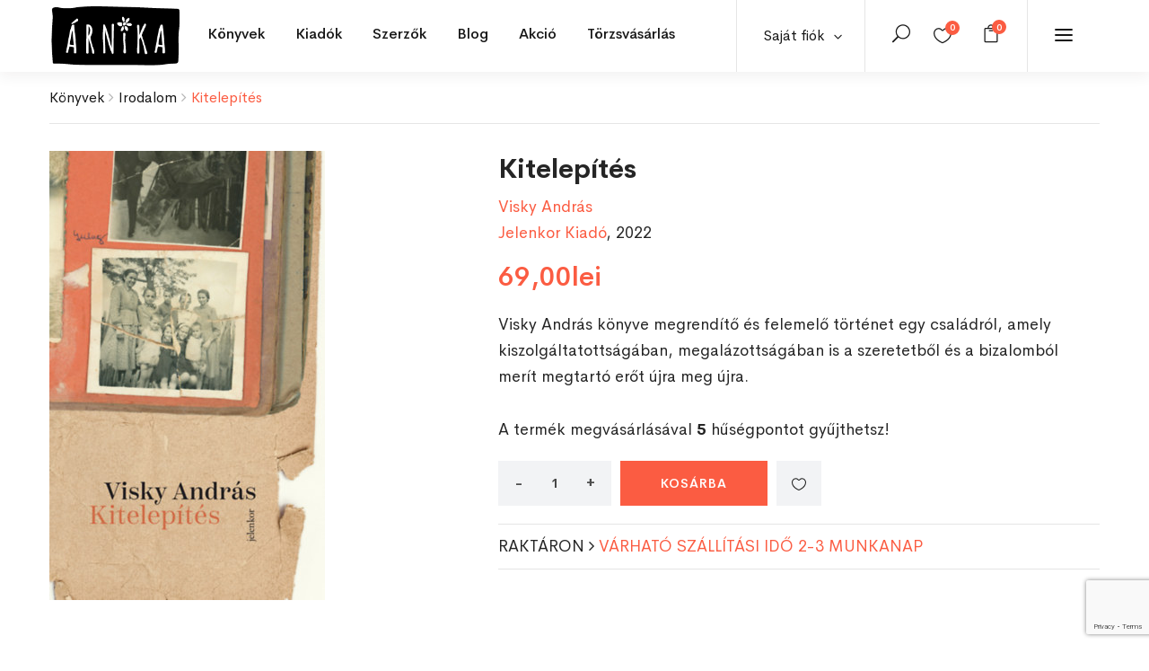

--- FILE ---
content_type: text/html; charset=utf-8
request_url: https://www.google.com/recaptcha/api2/anchor?ar=1&k=6LdFe_EcAAAAAEnQY6umZfA_MUwWH7-xocDCa4lm&co=aHR0cHM6Ly9hcm5pa2Fib2x0LnJvOjQ0Mw..&hl=en&v=PoyoqOPhxBO7pBk68S4YbpHZ&size=invisible&anchor-ms=20000&execute-ms=30000&cb=qiddlkpsf7p1
body_size: 48565
content:
<!DOCTYPE HTML><html dir="ltr" lang="en"><head><meta http-equiv="Content-Type" content="text/html; charset=UTF-8">
<meta http-equiv="X-UA-Compatible" content="IE=edge">
<title>reCAPTCHA</title>
<style type="text/css">
/* cyrillic-ext */
@font-face {
  font-family: 'Roboto';
  font-style: normal;
  font-weight: 400;
  font-stretch: 100%;
  src: url(//fonts.gstatic.com/s/roboto/v48/KFO7CnqEu92Fr1ME7kSn66aGLdTylUAMa3GUBHMdazTgWw.woff2) format('woff2');
  unicode-range: U+0460-052F, U+1C80-1C8A, U+20B4, U+2DE0-2DFF, U+A640-A69F, U+FE2E-FE2F;
}
/* cyrillic */
@font-face {
  font-family: 'Roboto';
  font-style: normal;
  font-weight: 400;
  font-stretch: 100%;
  src: url(//fonts.gstatic.com/s/roboto/v48/KFO7CnqEu92Fr1ME7kSn66aGLdTylUAMa3iUBHMdazTgWw.woff2) format('woff2');
  unicode-range: U+0301, U+0400-045F, U+0490-0491, U+04B0-04B1, U+2116;
}
/* greek-ext */
@font-face {
  font-family: 'Roboto';
  font-style: normal;
  font-weight: 400;
  font-stretch: 100%;
  src: url(//fonts.gstatic.com/s/roboto/v48/KFO7CnqEu92Fr1ME7kSn66aGLdTylUAMa3CUBHMdazTgWw.woff2) format('woff2');
  unicode-range: U+1F00-1FFF;
}
/* greek */
@font-face {
  font-family: 'Roboto';
  font-style: normal;
  font-weight: 400;
  font-stretch: 100%;
  src: url(//fonts.gstatic.com/s/roboto/v48/KFO7CnqEu92Fr1ME7kSn66aGLdTylUAMa3-UBHMdazTgWw.woff2) format('woff2');
  unicode-range: U+0370-0377, U+037A-037F, U+0384-038A, U+038C, U+038E-03A1, U+03A3-03FF;
}
/* math */
@font-face {
  font-family: 'Roboto';
  font-style: normal;
  font-weight: 400;
  font-stretch: 100%;
  src: url(//fonts.gstatic.com/s/roboto/v48/KFO7CnqEu92Fr1ME7kSn66aGLdTylUAMawCUBHMdazTgWw.woff2) format('woff2');
  unicode-range: U+0302-0303, U+0305, U+0307-0308, U+0310, U+0312, U+0315, U+031A, U+0326-0327, U+032C, U+032F-0330, U+0332-0333, U+0338, U+033A, U+0346, U+034D, U+0391-03A1, U+03A3-03A9, U+03B1-03C9, U+03D1, U+03D5-03D6, U+03F0-03F1, U+03F4-03F5, U+2016-2017, U+2034-2038, U+203C, U+2040, U+2043, U+2047, U+2050, U+2057, U+205F, U+2070-2071, U+2074-208E, U+2090-209C, U+20D0-20DC, U+20E1, U+20E5-20EF, U+2100-2112, U+2114-2115, U+2117-2121, U+2123-214F, U+2190, U+2192, U+2194-21AE, U+21B0-21E5, U+21F1-21F2, U+21F4-2211, U+2213-2214, U+2216-22FF, U+2308-230B, U+2310, U+2319, U+231C-2321, U+2336-237A, U+237C, U+2395, U+239B-23B7, U+23D0, U+23DC-23E1, U+2474-2475, U+25AF, U+25B3, U+25B7, U+25BD, U+25C1, U+25CA, U+25CC, U+25FB, U+266D-266F, U+27C0-27FF, U+2900-2AFF, U+2B0E-2B11, U+2B30-2B4C, U+2BFE, U+3030, U+FF5B, U+FF5D, U+1D400-1D7FF, U+1EE00-1EEFF;
}
/* symbols */
@font-face {
  font-family: 'Roboto';
  font-style: normal;
  font-weight: 400;
  font-stretch: 100%;
  src: url(//fonts.gstatic.com/s/roboto/v48/KFO7CnqEu92Fr1ME7kSn66aGLdTylUAMaxKUBHMdazTgWw.woff2) format('woff2');
  unicode-range: U+0001-000C, U+000E-001F, U+007F-009F, U+20DD-20E0, U+20E2-20E4, U+2150-218F, U+2190, U+2192, U+2194-2199, U+21AF, U+21E6-21F0, U+21F3, U+2218-2219, U+2299, U+22C4-22C6, U+2300-243F, U+2440-244A, U+2460-24FF, U+25A0-27BF, U+2800-28FF, U+2921-2922, U+2981, U+29BF, U+29EB, U+2B00-2BFF, U+4DC0-4DFF, U+FFF9-FFFB, U+10140-1018E, U+10190-1019C, U+101A0, U+101D0-101FD, U+102E0-102FB, U+10E60-10E7E, U+1D2C0-1D2D3, U+1D2E0-1D37F, U+1F000-1F0FF, U+1F100-1F1AD, U+1F1E6-1F1FF, U+1F30D-1F30F, U+1F315, U+1F31C, U+1F31E, U+1F320-1F32C, U+1F336, U+1F378, U+1F37D, U+1F382, U+1F393-1F39F, U+1F3A7-1F3A8, U+1F3AC-1F3AF, U+1F3C2, U+1F3C4-1F3C6, U+1F3CA-1F3CE, U+1F3D4-1F3E0, U+1F3ED, U+1F3F1-1F3F3, U+1F3F5-1F3F7, U+1F408, U+1F415, U+1F41F, U+1F426, U+1F43F, U+1F441-1F442, U+1F444, U+1F446-1F449, U+1F44C-1F44E, U+1F453, U+1F46A, U+1F47D, U+1F4A3, U+1F4B0, U+1F4B3, U+1F4B9, U+1F4BB, U+1F4BF, U+1F4C8-1F4CB, U+1F4D6, U+1F4DA, U+1F4DF, U+1F4E3-1F4E6, U+1F4EA-1F4ED, U+1F4F7, U+1F4F9-1F4FB, U+1F4FD-1F4FE, U+1F503, U+1F507-1F50B, U+1F50D, U+1F512-1F513, U+1F53E-1F54A, U+1F54F-1F5FA, U+1F610, U+1F650-1F67F, U+1F687, U+1F68D, U+1F691, U+1F694, U+1F698, U+1F6AD, U+1F6B2, U+1F6B9-1F6BA, U+1F6BC, U+1F6C6-1F6CF, U+1F6D3-1F6D7, U+1F6E0-1F6EA, U+1F6F0-1F6F3, U+1F6F7-1F6FC, U+1F700-1F7FF, U+1F800-1F80B, U+1F810-1F847, U+1F850-1F859, U+1F860-1F887, U+1F890-1F8AD, U+1F8B0-1F8BB, U+1F8C0-1F8C1, U+1F900-1F90B, U+1F93B, U+1F946, U+1F984, U+1F996, U+1F9E9, U+1FA00-1FA6F, U+1FA70-1FA7C, U+1FA80-1FA89, U+1FA8F-1FAC6, U+1FACE-1FADC, U+1FADF-1FAE9, U+1FAF0-1FAF8, U+1FB00-1FBFF;
}
/* vietnamese */
@font-face {
  font-family: 'Roboto';
  font-style: normal;
  font-weight: 400;
  font-stretch: 100%;
  src: url(//fonts.gstatic.com/s/roboto/v48/KFO7CnqEu92Fr1ME7kSn66aGLdTylUAMa3OUBHMdazTgWw.woff2) format('woff2');
  unicode-range: U+0102-0103, U+0110-0111, U+0128-0129, U+0168-0169, U+01A0-01A1, U+01AF-01B0, U+0300-0301, U+0303-0304, U+0308-0309, U+0323, U+0329, U+1EA0-1EF9, U+20AB;
}
/* latin-ext */
@font-face {
  font-family: 'Roboto';
  font-style: normal;
  font-weight: 400;
  font-stretch: 100%;
  src: url(//fonts.gstatic.com/s/roboto/v48/KFO7CnqEu92Fr1ME7kSn66aGLdTylUAMa3KUBHMdazTgWw.woff2) format('woff2');
  unicode-range: U+0100-02BA, U+02BD-02C5, U+02C7-02CC, U+02CE-02D7, U+02DD-02FF, U+0304, U+0308, U+0329, U+1D00-1DBF, U+1E00-1E9F, U+1EF2-1EFF, U+2020, U+20A0-20AB, U+20AD-20C0, U+2113, U+2C60-2C7F, U+A720-A7FF;
}
/* latin */
@font-face {
  font-family: 'Roboto';
  font-style: normal;
  font-weight: 400;
  font-stretch: 100%;
  src: url(//fonts.gstatic.com/s/roboto/v48/KFO7CnqEu92Fr1ME7kSn66aGLdTylUAMa3yUBHMdazQ.woff2) format('woff2');
  unicode-range: U+0000-00FF, U+0131, U+0152-0153, U+02BB-02BC, U+02C6, U+02DA, U+02DC, U+0304, U+0308, U+0329, U+2000-206F, U+20AC, U+2122, U+2191, U+2193, U+2212, U+2215, U+FEFF, U+FFFD;
}
/* cyrillic-ext */
@font-face {
  font-family: 'Roboto';
  font-style: normal;
  font-weight: 500;
  font-stretch: 100%;
  src: url(//fonts.gstatic.com/s/roboto/v48/KFO7CnqEu92Fr1ME7kSn66aGLdTylUAMa3GUBHMdazTgWw.woff2) format('woff2');
  unicode-range: U+0460-052F, U+1C80-1C8A, U+20B4, U+2DE0-2DFF, U+A640-A69F, U+FE2E-FE2F;
}
/* cyrillic */
@font-face {
  font-family: 'Roboto';
  font-style: normal;
  font-weight: 500;
  font-stretch: 100%;
  src: url(//fonts.gstatic.com/s/roboto/v48/KFO7CnqEu92Fr1ME7kSn66aGLdTylUAMa3iUBHMdazTgWw.woff2) format('woff2');
  unicode-range: U+0301, U+0400-045F, U+0490-0491, U+04B0-04B1, U+2116;
}
/* greek-ext */
@font-face {
  font-family: 'Roboto';
  font-style: normal;
  font-weight: 500;
  font-stretch: 100%;
  src: url(//fonts.gstatic.com/s/roboto/v48/KFO7CnqEu92Fr1ME7kSn66aGLdTylUAMa3CUBHMdazTgWw.woff2) format('woff2');
  unicode-range: U+1F00-1FFF;
}
/* greek */
@font-face {
  font-family: 'Roboto';
  font-style: normal;
  font-weight: 500;
  font-stretch: 100%;
  src: url(//fonts.gstatic.com/s/roboto/v48/KFO7CnqEu92Fr1ME7kSn66aGLdTylUAMa3-UBHMdazTgWw.woff2) format('woff2');
  unicode-range: U+0370-0377, U+037A-037F, U+0384-038A, U+038C, U+038E-03A1, U+03A3-03FF;
}
/* math */
@font-face {
  font-family: 'Roboto';
  font-style: normal;
  font-weight: 500;
  font-stretch: 100%;
  src: url(//fonts.gstatic.com/s/roboto/v48/KFO7CnqEu92Fr1ME7kSn66aGLdTylUAMawCUBHMdazTgWw.woff2) format('woff2');
  unicode-range: U+0302-0303, U+0305, U+0307-0308, U+0310, U+0312, U+0315, U+031A, U+0326-0327, U+032C, U+032F-0330, U+0332-0333, U+0338, U+033A, U+0346, U+034D, U+0391-03A1, U+03A3-03A9, U+03B1-03C9, U+03D1, U+03D5-03D6, U+03F0-03F1, U+03F4-03F5, U+2016-2017, U+2034-2038, U+203C, U+2040, U+2043, U+2047, U+2050, U+2057, U+205F, U+2070-2071, U+2074-208E, U+2090-209C, U+20D0-20DC, U+20E1, U+20E5-20EF, U+2100-2112, U+2114-2115, U+2117-2121, U+2123-214F, U+2190, U+2192, U+2194-21AE, U+21B0-21E5, U+21F1-21F2, U+21F4-2211, U+2213-2214, U+2216-22FF, U+2308-230B, U+2310, U+2319, U+231C-2321, U+2336-237A, U+237C, U+2395, U+239B-23B7, U+23D0, U+23DC-23E1, U+2474-2475, U+25AF, U+25B3, U+25B7, U+25BD, U+25C1, U+25CA, U+25CC, U+25FB, U+266D-266F, U+27C0-27FF, U+2900-2AFF, U+2B0E-2B11, U+2B30-2B4C, U+2BFE, U+3030, U+FF5B, U+FF5D, U+1D400-1D7FF, U+1EE00-1EEFF;
}
/* symbols */
@font-face {
  font-family: 'Roboto';
  font-style: normal;
  font-weight: 500;
  font-stretch: 100%;
  src: url(//fonts.gstatic.com/s/roboto/v48/KFO7CnqEu92Fr1ME7kSn66aGLdTylUAMaxKUBHMdazTgWw.woff2) format('woff2');
  unicode-range: U+0001-000C, U+000E-001F, U+007F-009F, U+20DD-20E0, U+20E2-20E4, U+2150-218F, U+2190, U+2192, U+2194-2199, U+21AF, U+21E6-21F0, U+21F3, U+2218-2219, U+2299, U+22C4-22C6, U+2300-243F, U+2440-244A, U+2460-24FF, U+25A0-27BF, U+2800-28FF, U+2921-2922, U+2981, U+29BF, U+29EB, U+2B00-2BFF, U+4DC0-4DFF, U+FFF9-FFFB, U+10140-1018E, U+10190-1019C, U+101A0, U+101D0-101FD, U+102E0-102FB, U+10E60-10E7E, U+1D2C0-1D2D3, U+1D2E0-1D37F, U+1F000-1F0FF, U+1F100-1F1AD, U+1F1E6-1F1FF, U+1F30D-1F30F, U+1F315, U+1F31C, U+1F31E, U+1F320-1F32C, U+1F336, U+1F378, U+1F37D, U+1F382, U+1F393-1F39F, U+1F3A7-1F3A8, U+1F3AC-1F3AF, U+1F3C2, U+1F3C4-1F3C6, U+1F3CA-1F3CE, U+1F3D4-1F3E0, U+1F3ED, U+1F3F1-1F3F3, U+1F3F5-1F3F7, U+1F408, U+1F415, U+1F41F, U+1F426, U+1F43F, U+1F441-1F442, U+1F444, U+1F446-1F449, U+1F44C-1F44E, U+1F453, U+1F46A, U+1F47D, U+1F4A3, U+1F4B0, U+1F4B3, U+1F4B9, U+1F4BB, U+1F4BF, U+1F4C8-1F4CB, U+1F4D6, U+1F4DA, U+1F4DF, U+1F4E3-1F4E6, U+1F4EA-1F4ED, U+1F4F7, U+1F4F9-1F4FB, U+1F4FD-1F4FE, U+1F503, U+1F507-1F50B, U+1F50D, U+1F512-1F513, U+1F53E-1F54A, U+1F54F-1F5FA, U+1F610, U+1F650-1F67F, U+1F687, U+1F68D, U+1F691, U+1F694, U+1F698, U+1F6AD, U+1F6B2, U+1F6B9-1F6BA, U+1F6BC, U+1F6C6-1F6CF, U+1F6D3-1F6D7, U+1F6E0-1F6EA, U+1F6F0-1F6F3, U+1F6F7-1F6FC, U+1F700-1F7FF, U+1F800-1F80B, U+1F810-1F847, U+1F850-1F859, U+1F860-1F887, U+1F890-1F8AD, U+1F8B0-1F8BB, U+1F8C0-1F8C1, U+1F900-1F90B, U+1F93B, U+1F946, U+1F984, U+1F996, U+1F9E9, U+1FA00-1FA6F, U+1FA70-1FA7C, U+1FA80-1FA89, U+1FA8F-1FAC6, U+1FACE-1FADC, U+1FADF-1FAE9, U+1FAF0-1FAF8, U+1FB00-1FBFF;
}
/* vietnamese */
@font-face {
  font-family: 'Roboto';
  font-style: normal;
  font-weight: 500;
  font-stretch: 100%;
  src: url(//fonts.gstatic.com/s/roboto/v48/KFO7CnqEu92Fr1ME7kSn66aGLdTylUAMa3OUBHMdazTgWw.woff2) format('woff2');
  unicode-range: U+0102-0103, U+0110-0111, U+0128-0129, U+0168-0169, U+01A0-01A1, U+01AF-01B0, U+0300-0301, U+0303-0304, U+0308-0309, U+0323, U+0329, U+1EA0-1EF9, U+20AB;
}
/* latin-ext */
@font-face {
  font-family: 'Roboto';
  font-style: normal;
  font-weight: 500;
  font-stretch: 100%;
  src: url(//fonts.gstatic.com/s/roboto/v48/KFO7CnqEu92Fr1ME7kSn66aGLdTylUAMa3KUBHMdazTgWw.woff2) format('woff2');
  unicode-range: U+0100-02BA, U+02BD-02C5, U+02C7-02CC, U+02CE-02D7, U+02DD-02FF, U+0304, U+0308, U+0329, U+1D00-1DBF, U+1E00-1E9F, U+1EF2-1EFF, U+2020, U+20A0-20AB, U+20AD-20C0, U+2113, U+2C60-2C7F, U+A720-A7FF;
}
/* latin */
@font-face {
  font-family: 'Roboto';
  font-style: normal;
  font-weight: 500;
  font-stretch: 100%;
  src: url(//fonts.gstatic.com/s/roboto/v48/KFO7CnqEu92Fr1ME7kSn66aGLdTylUAMa3yUBHMdazQ.woff2) format('woff2');
  unicode-range: U+0000-00FF, U+0131, U+0152-0153, U+02BB-02BC, U+02C6, U+02DA, U+02DC, U+0304, U+0308, U+0329, U+2000-206F, U+20AC, U+2122, U+2191, U+2193, U+2212, U+2215, U+FEFF, U+FFFD;
}
/* cyrillic-ext */
@font-face {
  font-family: 'Roboto';
  font-style: normal;
  font-weight: 900;
  font-stretch: 100%;
  src: url(//fonts.gstatic.com/s/roboto/v48/KFO7CnqEu92Fr1ME7kSn66aGLdTylUAMa3GUBHMdazTgWw.woff2) format('woff2');
  unicode-range: U+0460-052F, U+1C80-1C8A, U+20B4, U+2DE0-2DFF, U+A640-A69F, U+FE2E-FE2F;
}
/* cyrillic */
@font-face {
  font-family: 'Roboto';
  font-style: normal;
  font-weight: 900;
  font-stretch: 100%;
  src: url(//fonts.gstatic.com/s/roboto/v48/KFO7CnqEu92Fr1ME7kSn66aGLdTylUAMa3iUBHMdazTgWw.woff2) format('woff2');
  unicode-range: U+0301, U+0400-045F, U+0490-0491, U+04B0-04B1, U+2116;
}
/* greek-ext */
@font-face {
  font-family: 'Roboto';
  font-style: normal;
  font-weight: 900;
  font-stretch: 100%;
  src: url(//fonts.gstatic.com/s/roboto/v48/KFO7CnqEu92Fr1ME7kSn66aGLdTylUAMa3CUBHMdazTgWw.woff2) format('woff2');
  unicode-range: U+1F00-1FFF;
}
/* greek */
@font-face {
  font-family: 'Roboto';
  font-style: normal;
  font-weight: 900;
  font-stretch: 100%;
  src: url(//fonts.gstatic.com/s/roboto/v48/KFO7CnqEu92Fr1ME7kSn66aGLdTylUAMa3-UBHMdazTgWw.woff2) format('woff2');
  unicode-range: U+0370-0377, U+037A-037F, U+0384-038A, U+038C, U+038E-03A1, U+03A3-03FF;
}
/* math */
@font-face {
  font-family: 'Roboto';
  font-style: normal;
  font-weight: 900;
  font-stretch: 100%;
  src: url(//fonts.gstatic.com/s/roboto/v48/KFO7CnqEu92Fr1ME7kSn66aGLdTylUAMawCUBHMdazTgWw.woff2) format('woff2');
  unicode-range: U+0302-0303, U+0305, U+0307-0308, U+0310, U+0312, U+0315, U+031A, U+0326-0327, U+032C, U+032F-0330, U+0332-0333, U+0338, U+033A, U+0346, U+034D, U+0391-03A1, U+03A3-03A9, U+03B1-03C9, U+03D1, U+03D5-03D6, U+03F0-03F1, U+03F4-03F5, U+2016-2017, U+2034-2038, U+203C, U+2040, U+2043, U+2047, U+2050, U+2057, U+205F, U+2070-2071, U+2074-208E, U+2090-209C, U+20D0-20DC, U+20E1, U+20E5-20EF, U+2100-2112, U+2114-2115, U+2117-2121, U+2123-214F, U+2190, U+2192, U+2194-21AE, U+21B0-21E5, U+21F1-21F2, U+21F4-2211, U+2213-2214, U+2216-22FF, U+2308-230B, U+2310, U+2319, U+231C-2321, U+2336-237A, U+237C, U+2395, U+239B-23B7, U+23D0, U+23DC-23E1, U+2474-2475, U+25AF, U+25B3, U+25B7, U+25BD, U+25C1, U+25CA, U+25CC, U+25FB, U+266D-266F, U+27C0-27FF, U+2900-2AFF, U+2B0E-2B11, U+2B30-2B4C, U+2BFE, U+3030, U+FF5B, U+FF5D, U+1D400-1D7FF, U+1EE00-1EEFF;
}
/* symbols */
@font-face {
  font-family: 'Roboto';
  font-style: normal;
  font-weight: 900;
  font-stretch: 100%;
  src: url(//fonts.gstatic.com/s/roboto/v48/KFO7CnqEu92Fr1ME7kSn66aGLdTylUAMaxKUBHMdazTgWw.woff2) format('woff2');
  unicode-range: U+0001-000C, U+000E-001F, U+007F-009F, U+20DD-20E0, U+20E2-20E4, U+2150-218F, U+2190, U+2192, U+2194-2199, U+21AF, U+21E6-21F0, U+21F3, U+2218-2219, U+2299, U+22C4-22C6, U+2300-243F, U+2440-244A, U+2460-24FF, U+25A0-27BF, U+2800-28FF, U+2921-2922, U+2981, U+29BF, U+29EB, U+2B00-2BFF, U+4DC0-4DFF, U+FFF9-FFFB, U+10140-1018E, U+10190-1019C, U+101A0, U+101D0-101FD, U+102E0-102FB, U+10E60-10E7E, U+1D2C0-1D2D3, U+1D2E0-1D37F, U+1F000-1F0FF, U+1F100-1F1AD, U+1F1E6-1F1FF, U+1F30D-1F30F, U+1F315, U+1F31C, U+1F31E, U+1F320-1F32C, U+1F336, U+1F378, U+1F37D, U+1F382, U+1F393-1F39F, U+1F3A7-1F3A8, U+1F3AC-1F3AF, U+1F3C2, U+1F3C4-1F3C6, U+1F3CA-1F3CE, U+1F3D4-1F3E0, U+1F3ED, U+1F3F1-1F3F3, U+1F3F5-1F3F7, U+1F408, U+1F415, U+1F41F, U+1F426, U+1F43F, U+1F441-1F442, U+1F444, U+1F446-1F449, U+1F44C-1F44E, U+1F453, U+1F46A, U+1F47D, U+1F4A3, U+1F4B0, U+1F4B3, U+1F4B9, U+1F4BB, U+1F4BF, U+1F4C8-1F4CB, U+1F4D6, U+1F4DA, U+1F4DF, U+1F4E3-1F4E6, U+1F4EA-1F4ED, U+1F4F7, U+1F4F9-1F4FB, U+1F4FD-1F4FE, U+1F503, U+1F507-1F50B, U+1F50D, U+1F512-1F513, U+1F53E-1F54A, U+1F54F-1F5FA, U+1F610, U+1F650-1F67F, U+1F687, U+1F68D, U+1F691, U+1F694, U+1F698, U+1F6AD, U+1F6B2, U+1F6B9-1F6BA, U+1F6BC, U+1F6C6-1F6CF, U+1F6D3-1F6D7, U+1F6E0-1F6EA, U+1F6F0-1F6F3, U+1F6F7-1F6FC, U+1F700-1F7FF, U+1F800-1F80B, U+1F810-1F847, U+1F850-1F859, U+1F860-1F887, U+1F890-1F8AD, U+1F8B0-1F8BB, U+1F8C0-1F8C1, U+1F900-1F90B, U+1F93B, U+1F946, U+1F984, U+1F996, U+1F9E9, U+1FA00-1FA6F, U+1FA70-1FA7C, U+1FA80-1FA89, U+1FA8F-1FAC6, U+1FACE-1FADC, U+1FADF-1FAE9, U+1FAF0-1FAF8, U+1FB00-1FBFF;
}
/* vietnamese */
@font-face {
  font-family: 'Roboto';
  font-style: normal;
  font-weight: 900;
  font-stretch: 100%;
  src: url(//fonts.gstatic.com/s/roboto/v48/KFO7CnqEu92Fr1ME7kSn66aGLdTylUAMa3OUBHMdazTgWw.woff2) format('woff2');
  unicode-range: U+0102-0103, U+0110-0111, U+0128-0129, U+0168-0169, U+01A0-01A1, U+01AF-01B0, U+0300-0301, U+0303-0304, U+0308-0309, U+0323, U+0329, U+1EA0-1EF9, U+20AB;
}
/* latin-ext */
@font-face {
  font-family: 'Roboto';
  font-style: normal;
  font-weight: 900;
  font-stretch: 100%;
  src: url(//fonts.gstatic.com/s/roboto/v48/KFO7CnqEu92Fr1ME7kSn66aGLdTylUAMa3KUBHMdazTgWw.woff2) format('woff2');
  unicode-range: U+0100-02BA, U+02BD-02C5, U+02C7-02CC, U+02CE-02D7, U+02DD-02FF, U+0304, U+0308, U+0329, U+1D00-1DBF, U+1E00-1E9F, U+1EF2-1EFF, U+2020, U+20A0-20AB, U+20AD-20C0, U+2113, U+2C60-2C7F, U+A720-A7FF;
}
/* latin */
@font-face {
  font-family: 'Roboto';
  font-style: normal;
  font-weight: 900;
  font-stretch: 100%;
  src: url(//fonts.gstatic.com/s/roboto/v48/KFO7CnqEu92Fr1ME7kSn66aGLdTylUAMa3yUBHMdazQ.woff2) format('woff2');
  unicode-range: U+0000-00FF, U+0131, U+0152-0153, U+02BB-02BC, U+02C6, U+02DA, U+02DC, U+0304, U+0308, U+0329, U+2000-206F, U+20AC, U+2122, U+2191, U+2193, U+2212, U+2215, U+FEFF, U+FFFD;
}

</style>
<link rel="stylesheet" type="text/css" href="https://www.gstatic.com/recaptcha/releases/PoyoqOPhxBO7pBk68S4YbpHZ/styles__ltr.css">
<script nonce="v2qsHMsLbRCXY4QK4_Wm3A" type="text/javascript">window['__recaptcha_api'] = 'https://www.google.com/recaptcha/api2/';</script>
<script type="text/javascript" src="https://www.gstatic.com/recaptcha/releases/PoyoqOPhxBO7pBk68S4YbpHZ/recaptcha__en.js" nonce="v2qsHMsLbRCXY4QK4_Wm3A">
      
    </script></head>
<body><div id="rc-anchor-alert" class="rc-anchor-alert"></div>
<input type="hidden" id="recaptcha-token" value="[base64]">
<script type="text/javascript" nonce="v2qsHMsLbRCXY4QK4_Wm3A">
      recaptcha.anchor.Main.init("[\x22ainput\x22,[\x22bgdata\x22,\x22\x22,\[base64]/[base64]/bmV3IFpbdF0obVswXSk6Sz09Mj9uZXcgWlt0XShtWzBdLG1bMV0pOks9PTM/bmV3IFpbdF0obVswXSxtWzFdLG1bMl0pOks9PTQ/[base64]/[base64]/[base64]/[base64]/[base64]/[base64]/[base64]/[base64]/[base64]/[base64]/[base64]/[base64]/[base64]/[base64]\\u003d\\u003d\x22,\[base64]\\u003d\\u003d\x22,\x22w75hwqfDlsOaS8OXw5rDi8OiYMOvaMOKY8Kwwo/DhnDDrD45Wh8Fwr/Cl8K/FMKLw4zCi8KXEk4Rbl1VNMO7Z0jDlsOUOn7Ck00TRMKIwrrDtsOFw65qUcK4A8KhwosOw7wOXzTCqsOMw6rCnMK8TAodw7oTw47ChcKUVMKOJcOlX8K/[base64]/DnlVEccKzw5nDs8O1BcK4w51PG0ECJ8O/wp/CvT7DpD7Ch8OCeUNtwrQNwpZUTcKsegPCmMOOw77ClTvCp0p1w4nDjknDsiTCgRVrwpvDr8OowpcGw6kFWcKYKGrCisKQAMOhwpjDqQkQwqHDsMKBAQ8mRMOhMlwNQMO8X3XDl8Kfw6HDrGt9DwoOw7XCqsOZw4RRwonDnlrCiQJ/w7zCrAlQwrg2diUlYX/Ck8K/w57ClcKuw7IPHDHCpwV6wolhLcKxc8K1wqvCgBQFVzrCi27Djk0Jw6kIw5nDqCtbWHtRD8Kaw4pMw6xSwrIYw4vDhyDCrTbCrMKKwq/DuRI/ZsK1wrvDjxkvbMO7w47DicKXw6vDom3Cq1NUWcOfFcKnA8KLw4fDn8KlNRl4wpnCnMO/[base64]/[base64]/DoxVew4/[base64]/aBfDkcO8Q8K0w4x4bTEYKR5oXcOGYH/CsMOsYMO3w6DCqcO5HMOGw59ewrvDncK0w4MewoswLcOSdxxnw5QfYMK2w6AQwooZw6nCnMOfwp/CuFPCqcOmasKwCltDKGpTTMOnV8ODw799w7bDjcKjwpLCmcKmw7vCtXtzXD0BNgBuQiliw7HCpMKBIsOjWxLCqE3DsMO1wonDuCDDu8K5wqdnLjDDojdDwqRyBsOAw4UowrtDM2TDi8O3J8OZwptnZh40w47ChcOpFSLCjcOSw4fDr27CusK0Pnc/wqNow6w4VMOmwod3YF3CizBuw5cqYcOCV1/CkRnCrA7CoVZgAsKYC8KhWsODH8OwTsO0w4wLClV4Fy3CjcOISgzDnMKPw5/DkzPCjcOIw7BWfC/DlD/CgwB2wqc0WsKhZ8OMwpNPfW87Y8OiwrdaIsKYSDHDqg/DnzYXJAo4ScKawqlSaMKbwoNlwo0vw6XColtfwpBxcznDt8ODW8O8IV3DnT9FIkjDnVDCqsOJecOsGw4hWnPDlsOFwoPDgzDCsQAdwpzCiz/CosKbw4DDpcO4PcO4w77DhMKPYCwYE8Kdw53Do0Ncw7nDjBrDssO7BEDDsxdnD2Qqw6PCmFbClMK5wq3CjWtuwo8gw7dWwqcgUk7DjxTDisKQw6rDncKUasKLaU1gYxbDhMKyHwrCvV4NwoXDs2NNw4sSElt+fiRSwr/ChsKZIQsGw4bDlSAZwpQZw4bCrcOweCLCj8KNwpzCj3bDpRpEw6nClMK2IsK4wr3CtMO/w7tawrNwJ8O+CsKCGMKawq7Ct8KWw5XDoWXCjjbDvcOVT8Ogw7DCrcKDT8OhwqE9Qz3CgSXDj2tNw6jCvzVjwp7CtcKNd8OiZcOXa3rCknnDicK9SsOVwoh3w4fCpMKMwobDhz4aMcOoBn3CkVTCnAPCnEjDvSw8wq0XQsOuw4nDh8K3wqISZk/CoA1GM0HDssOjfMKFSTZOwohUU8O4VcOOwpfCnsOsNCbDpsKawqPDjQBKwrnCmsOgHMO0UMODFmDCqsOvMMOOcAomw4AQwqzCjsO4LcOdC8OzwqrCiR7Cr20pw5PDmkTDlSBrwpTCvQgNw7hSRloRw6ENw4dJDl3DtQ7CvsK/[base64]/DpMO9w64ZXEYSw7vDkMKCw4zCv2vCnMOkbkYXwo3DtmwEMcK0w6/Dm8OGesO4BsKcwqfDulB/DnnDlhPDrsOSwr7Dn2rCksOLBTDCksKGw7ASWHDDjzfDqB/[base64]/Du8Kgw6FDw5xqasOgwq3CuAHCn2rDoXnCvlfDsgHCtn/DsCwEd1/CtwYGdCpBdcKBdDLDh8O5woPDpMKQwrh1w4N2w57DiFLCoE1Qc8KVFjgyblrCu8KgVgXDmcKKwrvCuWEEER/[base64]/CriLDoUQAwrnCkwdGw7nDoBAaScOdHFNqGMKYX8KoLibDtcK/PMOjwrjDvsKgMzR3wopJMA9Kw6QGwrnCq8KUwoDDvwTDn8Opw61oUcKBVUHCk8KUdkMlw6XChmLCicOqOcK9UQZrBx/CpcO0w6rDuDXCin/[base64]/E8K2UsOoccOcw7HDq8O9w7XCoXhdw7MkLHtISBM6LcKMWMKbDcK6QMOZVFgZwp4ww4bCrMOVRsKzIcO6wpFpQ8KVwpVzwpjCp8KAwpsJwrsfwp7CnisZbHDDusKLc8KlwpnDrcKQMcKdWcOLNF/[base64]/DscO2bRQKwozDhyTDkMOSwrbCi2fDuxYeWHwfw4/CqUzDtypqccO6dcOywrYscMOLw6DCiMKfBsOjP1J0FwEZRMKZT8KEwq98PlDCj8O2w6cGDSYiw64BSUrCpGvDkzURw5HDmMOaNArCkWQNBcOyM8O9w7bDuC4zw61nw4LChxtJAsOcwrHChMOZwr/DlsKjwpdVZcKuwpk9wpHDljxafUYrLMKhwpDCrsOmw5/CgMOBGVosUFVNJ8KdwrV3wrVNwojDr8KIwoXCiUgrw6x3wr7Cl8OCwo/[base64]/Fi7CkMOfw5dKwrLCrVAsfjrClFHDt8KNwrHCh8KwCcOww5R1GMOmw6DCq8KvXCvDow7CgyhWw4jDhi7CssO8DA1jekfCtcOGG8KPWjnDgR7DvcKxw4Auwq3CnlDCpXRAw4fDmEvChgzDgcOLbcKxwo/DvVgMIGDDhXAEIsOgfMOsd2UxJUnCoFJZSH3ClwEMw5FcwqnDsMOQR8O9woTChcO3wpjCkl9oMcKOZHHCtSIww5jCrcKUW1EpO8KPwpQXw44OVyfDrsKLDMKGd37DuR/[base64]/[base64]/KcKsJ8Oaw5fDvAROLlksw73DgcKxTXPCrsOOw5PDtR/[base64]/[base64]/[base64]/DusK2w6/[base64]/CksKzbV0Kwqt7ZTfCqndbwpp+I8K4wqYmCMOdfxnCkEJkw7k4w6bDpzxtwox6eMOeWXHCo1DClkFYP3R+wpJDwrjCjW9Uwooaw6VMCxHCjcKPGsONwqjDjVUGVlx1DT7DiMOow5rDscKQw4FSaMOfbnRywozDvAR9w4XDpMO/GTLDicKRwowQO0LCpwFZw5QZwp7DnHoUTMOrQh53wrAoEsKewqEqwqhsesOuecOPw5RZU1TDl03Cm8OWMsKWR8OXOcKmw5vCk8Kxwpk+w5/Dq08Jw7PDrijCt28QwrERKMK3EyDCncOTwpHDrcOpfMKcV8KVNFgxw61twrcJC8KTw6bDgXLDkQtYNsKgP8KzwrDCrcK9woXCpcOpwoLCvsKHR8OvMh0IJsKwKjTDk8Ojw581TGw8D3/[base64]/CumEzwpXDsMK+Cio5w57CqAxiN1Fbw53DjFURLDDCjCjCt0XCuMOJw7bDpWjCtn3DvsOeBldXwqfDncK+wpDDusO/E8KCwqMZSyHCnRkZwoHCq3MCT8KNY8OrUSXCkcOiIsK5eMOcwoB6w7rClHPClcOce8KQZsK8wqIaasOEw4VFwr7Dp8Oob2EEYsKmw7FBT8K6MkzCv8Ohwrp9f8OEw4vCrCfCsiEawoo1w61XWMKeNsKkFBHDvXQ6bsK+wrHDq8Kew4vDmMKlw5/[base64]/DuMO2DMKfDxQEVsKuVzEqdcOgJ8K3bsOQOMOEwpDDtWvChcKAw6DCuj/DvXtSbjbCvicVw6lGw4MVwqPCvynDhRLCr8KXMMOmwoBVwqTDlsKVw7nDoXhmUMK1M8KDw4vCucK7BT51dx/Cti0XwoPDuzpww7rCuBfCpW1+woATE17CvcOMwrYWw77DlmVvPMKVIMKIRsOkLw1HGcKkcMOFwpVAblvDlljDiMKqWV18OidqwoMaK8Kww6t4w4zCoUFGw7bDjCzCv8OJw5fDhV7DlB/DoDFHwrbDlTcEeMOcD0zCqAfCrMKmw7Y2SBBow41MFsOpa8OLHFkKLQLCgXfCn8KPIsOJBsOscEzCocKNesKMTEfCjgrCgMKfLsOcwrzDtQQLUj4Awp/DksO7w5PDqMOMwobChMK4Znp/w6XDpCPCk8OAwrUjYSPCoMOVZCR+wpDDksKCw55gw5HCsCoNw7EUwqpMQ0HDkxoowqjDgsOXK8O/w4lOGFB2GjHCrcKFVHHCl8O/OHhBwr3CoHYVwpbDgsOIVcKIw73ClcOoD1Qwc8OBwpobV8OLTnMnP8OOw5LDkcOEwrvCpcKYbsKHwoZwQsKlwrvCuUnDicO0eDTDtgwFw7gjwrHCgsK9woAnRzjDkMOBMwEuZn9gwq/DqX5ywp/Ch8OWVMONN2Frw5I6IcK/w7vCtsOtwrDCqcOLbnZYBAdtK3MYwpPDun9gfMOYw4Uwwq9ZFsK1FMKxBsKBw5vDisKEMsKowpLCvcKDwr0Yw4kdw7tpasKQfzFLwprDlsOUwoLCnsODwonDmVPColfDsMOKwrkCwr7DjcKEaMKGwqhjF8O7w4fCpDseMcKswrgCw40Dwr/Dk8K/wrxsO8O9SsKAwq3DvAnCt2/[base64]/TQRPbMKLw43DqCEcw7IQO3rDrcOqeMOTScO/eSk0wp7Dsw0Ow6/CqjPDg8K1w6oVZcK8w79DOcOjZMKnw4AMw5jDqcKKRQ7CucKAw7HDkcObwrfCvMOaZjwbw44fVnvDlcKHwrjCosOdw4/ChMOrwrrCqizDinVQwrPDvMKRLApHQiHDjz5Bw4LCnsKNw5vCrn/[base64]/wpDDpsKTwqwTW8Osw6bCuzLDjkDCh8Ovw61PFcOUwqA3w4vCkcK/woPCq1fDoDQqdsOGwrQgC8KfC8KIFWg3HS9kw7TDmsO3bW8TCMORwogHw4dhw7kWIylyRDcsPsKOaMOpw67Dk8KEw4/ClGTDo8OpEMKpHcKmPsKjw5XCmsKrw7zCvW3DjSEjMGddSxXDtMO/T8OhBsOdIMOvw5I6fT9AaTTCpyPCuwkOwqDDvyNoYsORw6LDgsKswroyw4NTwr7CssKTwoTCpsKQKMKPw7HCjcOfwppdNS/ClMKUwq7ChMOMcUHDkcO/[base64]/CoCDCnsKzwr/CgcOmIsOfSiLChSpvw6jDsm7Dg8Ofw4tIwrrCpsK1PBXCrB8eworCsiZEJ07Dt8OKwpwsw5nDhgZoGsK1w5xywrvDqsKqw4nDn18uwpTCpsKAwqIowph6DMK5w4LDtsKHYcOgNsKtw7jDvsKYw5hxw6HCucOfw7lJfcKQR8OxOMOHw63CsUvCn8OKDw/DklXCrXMQwp/DjcKWJsORwrAXw5wZB14jwrAaOsKSw5IVFmkow4EhwrnDixrCtMKfD1Iqw5rCrGpeJsO3wrnCqsOZwrrCsmTDhcK3eRwYwpzDqGh/HMO0wqFAwo/CpMOpw4d6w5VBwrPCtlZvTy7Dk8OCPQkOw43CvsK+BzQkwrbDoizCt10zDEHDrEJ4KknCu1XCv2R1JnPCuMOaw57CpwjCnlcGKcOow70BGsOqwrgvw5PCvMO/NQoAwoXCrFrDnxvDi2zDjCgpQcOIHsOgwp0fw6zCkj1NwqzCosKuw5nCoyrCvT9BPhLCgMOcw5tbGHlMUMKcw7rDpmbDrz4HJgzDmMOewoHCr8ONXsKPw6HClRlww5UCQVUVD0LDkcO2X8KKw41gw4rCrVDDhiDDqV5QdMKGW0QDZkchW8K2A8OHw73CiA/Cv8KOw4ZhwonDnyTDj8OlVsOPHsOuEXFDUHUFw6IHVXLCtsKoWWgpw6jDiH1BGcOgfknDqgzDgUEWCcOAFxfDmsOywrjCnVodwo/ChSxPPcOSEHp+R0zCuMOxwr5sZG/DmcO6w63Cs8Kdw5QzwpvDncOzw4LDvn3DjMK/wq3DtCzCrMOow6nDk8O1QWXDo8KfSsO3wqwabsKILsO9AsKQE04xwpkee8KsTVTCmTXDmHXCrsK1fR/CggPDtsOMwrDCmhjDnMOpw6pNDSx6wrB7wpRFw5PCn8KERcOnGcKfIE7CjsKsV8OeTh1XwqvDm8Kzwr7DgsKew5TDgcKgw6Jqwp3Cm8OyU8OuLcOjw5VCw7Aawo8iCFbDmcOOLcOMw6oJwqdOwrMnNwl/w55iw4NSDMO1KnRFwqjDmcOaw57Dm8OmRizDoRvDqg7DukXCoMOWC8KBEFLDk8KACcOcwqxSQn3DoQfDq0TDtioZw7PCkCc4wp3CkcKswpdJwrpxJn7DvsK0wp5/B1gnLMK9wrHDtMOdLcOXNMOuwrs6McKMw4vDusKpUSpNw6jDsyVRbk5nw63CrMKWN8K2JjDCrHtZwoVQHmLCvsOaw79xdTBvIcOEwrMjU8KlLcKiwp9Ew5d9TmTDnVBew5/CssK/Aj0pw7Alw7I7YMOjwqDCtmvDgsOoQcOIwrzDsAdYJjnDjcOIwrrDunbDnVZlw59tE3zDncOGwpA/HsOdLMKlIG9Dw5XDgAQSw6JFRXnDjMOiB2lOwq5hw4fCpMORw7UQwr7CjsOoY8KKw70lZy5JER10YMOOPMOsw5knwpYBwqoUZ8O/QiNsBAggw7DDnA3Dn8OtIzQATEcVw57CoVhJSkNPJGHDl1TDlAwRZUUiwojDn0/CgWpcZ0wzSUIOAsKpw7EhIlDCt8OxwpF0wpkuW8KcD8OyP0F6CsOmw59awoNTw7bCm8O/[base64]/w73Do8KsLMKwYcKVw7vDj8KASzhLwrZCUcKRdsO+w7TDlXPCrMOQw5nCrjoRccOBeBHCoBpLw4xkaEFZwp7CjW9uw7PCl8OHw4ghfsK/[base64]/DtxdGwrbDicKUw4QJWy/DtzLCmMOgw5lgw6XDkcKww5PCqnjDsMKXwojDrMOwwq8mGDzDtkLDrgBbG2jCuh8Gw5NkwpbCgmDCnBnCgMKswqDDvAAIwpXDosKAwrthGcO4wrdfbBPDnlAIecK/w4hbw6HCgMOzwovDnsOIG3XCmcKbwo3Dsh7Dm8KdOsKjw6jClsKEw5nCjygBf8KUbGkww4IAwrdOwqAVw5h5w6/DuW4AWsO4woF/wodNdlonwqnDtzDDksKvwq/Csi3DmcOrw4fCqMO9ZUlgaWdxNG0hPsOKw5LDn8Ouw4trLkMFGsKAwqt6a0vDk3dvSn3Dl3d+Ck8CwqfDo8KJDi5Fw5VQw4Zxwp7DvVXDicOnDifDnsOSwqg8woATwoh+w5HDlkgYHMOGdMOdwrJww4YrJ8OqTzMKHnjCmnHDocOVwrvDvCNaw4/Dqn7DncKeVmTCv8KnGcK9woxEJkXCtiUEQG/Cr8KLOsOZw50Uwo1McDJ+w6rDoMKtGMOaw5wHwqvCgcKSacONEgkXwqooTsKIwrXCphPCisOAbcOOFVTCpGBsCMOzwpwmw5fCiMOKb3JzNF5jwphkw7AKO8Kuw40zwqjDjU91wqzCvGg5wqjCrg56ScOPw57Dt8KBw73DnAoNHlDCl8OeDRZPYMOkfwrCuC/CpsOeX1LClgMpD2HDvzvCtMOawojDnMONHXHCunsyw5XDmngDw7PDo8O4wrVZw7/CozZ0HUnDjMKnw7MoCcKFwrzCnXPDt8OTAQ3CgVAywpDCpMOnwo0fwrQiB8KBN2lpUMKvwo1SbMKcW8KgwrzCqcK0wqzDpz8MZcK/UcKOAxHCpUQSwqIZwqdYc8Opw6fCkVrCp2JzUsKIb8K8wq4/EGZbJAwodcK4wpLCiyvDusKWwozDhgwOJCEXeg85w5UQw53DpV0uwonDgTjCqU3Co8OtHcOhUMKuw71EJwDDq8KpEXrDtcOywr3DqjLDgVFLwq7Cjw8iwoHDohbDusORw41awrLDiMOZw4RuwoYKwrt5w4IbCcKEJMO2O0XDv8KXP3ZXYsK/w6Z8w63Dh0PCkhh6w4/Cm8OowrRBPsK+bVXDr8OpEcOycCnCtHbDk8K5cRBPKjnCjsOZZEPCtsKEwrzDkCLCpAHDqMK3w6duJh0NDsOJX0NZw5UEw4Fwc8Kew4cfTHzChsKDw5rDs8KAJMO+wr1RdirCo2nCncKKasO6w5LDncKAwo3DpcOFwp/CtTFYwr46JVHCsycKWnzDsTzCrMKEw57DtEsrwq5xw4AkwrpOQsKPWMO5JQ/DsMK2w5VAARB2RMO9Ox4mQMKWwp9OaMOtFMOUdsKhfwDDgGQva8Krw61bwqXDucK3wrfDucKwQQkGwoNrH8OtwpXDm8KRC8KEIMKEw55Tw55HwqnDvVXDpcKcV3sUUFvDvCHCsEsjT1B+Vl7DrhjCvEvDvcOKBQA7aMOawqLDpW/DhUDDlMKxwrHCs8Oowrllw7FoK1rDuw/CoR/DsyLChwHDlcOXMMOhUcKdw5zCt3wqUSPCv8OUwq4twrhXXWTCqQw5XioWw5I8EgF+wol9w6bDlcO/[base64]/Dg0AgJVrDn8KgwpZ9DMOxHXTCsMO0w4HCjcKtwoxJwoFfYXxLJm/CiiTClnDDjVHCpsKresOxdcOOE2/[base64]/[base64]/CuX1Lb1nDpy9qDjBiw6EIdCPCocK2c0HCrzB5wqdvcCgfw7LCpsOpw4TCkMKdw4pGw7zDjR1LwoXCjMOjw4/[base64]/CjcKqw4HCoAHCuxdqbMOObDnCuMOqwprCtcO0wqXCj11aE8K/[base64]/woE2w7IOwoIsQcKuwo4gwqhGMsOvIsOpw7o8w6TCi3fCkcK3w77Dq8KoPCg7a8ORcyjCr8Kawq92wrTCsMK8PsKDwqzCjMOUwp8HTMKqw6ICX2DDtREDc8O5w6/DksO0wpEdX2TCsx/DpsKeAkjCnW1HYsK0f1TDmcOwDMOsNcKtw7VIZMOOwoLCoMOQwp3CsSMaIVTDnCc/wq1lw7RcHcKxwrHDtsKAw5wSw7LCow8jw4zCosKfwpTDv31UwrxfwppbBMKkw5XCjx3CiUHCtcKfcsKTwobDi8KfD8K7woPDncOgwpMew7BBcHLCq8OeCD5uwqbCqcOlwr/[base64]/DosKCworDhcKmw7AtwoTDgmx4bcKZw5xxwqE+w60yw6XCicKhB8KywoHDt8KDX0smbTvCoBJBKsORwo5LfTYCd3XCt3vDksK5wqE0bMK/wqkwZMK8woXDhcKrfsKCwo5Gwr1twp7Cr0fCswHDscKreMKeS8KTw5LDsW5Qcn8uworCgMKCW8OSwqJdLMO/fQPCpcK/[base64]/Kjg0wrzCqSDDmnc0wrLCtzNzwovDocK4fU8+GMOqPlFnU3bDuMKPXMKGw7fDpsOEb2sRwqpPJcKMfMO6CcOrB8OMHcO3w7jCq8OtEGTDkQ4Gw5vDqsK5dsOawp16wp3DjMKkBnlVZMO1w7fCjcOBczo4fMONwq9Aw6PDqy/CgMK5w7AGdMOUZsKhDcO4woHCpMOXAUwUw6caw5YtwqPCkWzCvMKNNcOZw4XDjnk2wolGwq5xwrF7wqTCtAPDpCnCjHEIwr/Ck8O1wpzCimDCssOowqbCu13CpUHDoC/[base64]/CjATDrMKRw7/[base64]/Dk8K7w4UEYipye3QWTXZLSsObXg01w4AWw5fCpMOwwrxMQndkw48yDgRzwrvDi8OtPUrCsVtYSsK4bWhIIsOnw7rDgcK/[base64]/Cg8ORfMOQWsKBEVbDtA7Cu8KlfHXCgcO5wozDtcOyCk0FPlYrw51wwpdvw6RIwotdInfCr1/DuDHCvEgjWcO/Cj0hwqEqwoLClxzCocOrwrJET8K7UwTDtRjClMKyTE/Dh0/CtgB2ZcOVWDsEQVPCksO1w5EJwq06WMOxwpnCtkvDg8OGw6Qcwr/[base64]/Di0pdFltBZ3FtAcKKworCqUITwr3Dsm5hw4FkF8KKWsOlw7bCo8OhdlrDuMK5FAEBwqnDi8KUb2c5wpx8ScOkwqvDr8OHw6Qyw7Bnw4nDhMK1FsOHeHo6P8K3wqY3wp/DrsKgdMKQw6TDlB3DkcOoEMKAHsOnwqxpw4TCkxZfw43DlMO8w5DDjFvCs8K9ZsKyGU5GOxcvakBTw6VVVcK1DMOQwpfCqMOhw6XDiC3DjsKUUUjCuEDDpcOKwrhCSCECw7snw7xkw7bCl8Ovw6zDncOOY8OOBVsaw5IAw6VdwrwIwqjCn8KFcxPCrcKKYX/[base64]/Dv3cuwqwRBsOJw4vCkcOvw5YEw5BCwpjCo8OTecKew4ljR1/[base64]/[base64]/DjcOAcjzDlMKSwqsUw61xw6TCpHN3VMKZDGhhTl/Dg8K7Ojt4w4DCncKvEMO1w7TCoxkQBcKQQcKLw6rCnGsHY3jCkg1QZMKgTcOqw6NXFibCocOILQ5tdwdxfRxEK8OrOWjChTDDrVsWwpnDjn1fw6FEwrnDkXnCjRphFjvDqcK0dkjDs1s7wp/DhQzCj8OyUMKdD1l/w6DDoxHCp2Fiw6TChMO7F8KXEsO8wovDr8KuJk5bFkHCqMOtOg3DnsK3LMKpU8K/[base64]/CrDxNVHAMfhB2w6DDjMOqwrVxdsKhZsKXw5rDoXDCmcKnwogwOcKRW0thw6k6w4QaG8OBOQscw443MsKVd8O3A1zDmTlnRsOuPDjDhzlcL8OtZMO2wqNHFcOwccO/bsOYw5ooaxEcRDzCqQ7CpDPCrHFFBUHDqcKAwpzDkcO+OD/ClD/Cu8Oew5/DtgTDn8OQw7ZdRFzCuktha0XCocKbKWIpw6fCgsKYfncxQcKfRk/Dj8KoQzjDssOjw54mHG9dTcOpA8KbTzVhCwXDhlTCpTVPw6DDjsKXwrRZbhjCmAl7ScKkw67CrW/CqnzClcOaeMKCwrg3JsKFAS1Lw5JpJsOvCUY5wqjCu3ZtZ3oHwqzDqBcBw58Lw78aJ1ocC8O8wqZzw6wxDsKxw6tCL8KxGcOgLibDncKBVyt8wrrCmMOJW1wwLxTCqsO0w7RTVjo/w7ZNwpvDnMKFKMKjw4NvwpbDuVHDjcO0wpTDo8OhcsO/csOFwpzDrMKDQMKWQMKIwojCnw7Dum/DsHxvK3TDgsOhwonDvzrCnMO8wqB6w7XCuWIAw6bDuil7XMKiezjDlU/Dnz/Duj7CksK4w5UDXsKNScK/EcKNE8OVwofCqsK7w5BcwpJZw45+dk3DmnDDksKVScKBw4wOw5DCulvDncKaKlcbAsKbO8OvLUnCrsOhL2caPMKjw4NJEhTCn1FVwrZHbsK4OC4Mw7jDkEvClsKlwp1pT8OywqvCjWwPw6xPFMORNAfCknXDlUYHTSjCtsKGwqPDkzBeZmEMH8K/wrQzwq0fw5bDgFAYfinCjQbDpcKwQg3DqsO0wogLw6sQwpQSwpZaeMK5e3NBXMOdwqnCv0RHw6TDssOCwqBvN8K1DsOWwoAhw77CixfCucKXw4XCncOwwqdjw7nDh8KibUlMw6rDnMKuwok4DMOidxZAw4w7QDfDl8KTw4gAbMO4LXoMw5/[base64]/[base64]/Dg27ClcOww5vDtMOGBMOwGMKwCsOWwprCohDDrkRiwrnClEpiKTtcwpQGTzAvw7XCnxXDhMKmLsKMc8OWLsKQwrDDjMO9d8OTwqDCj8O6XcOFw5vDtMKUJQfDryrDgnnDkQxFTxc8wqrDrSnCtsOrw4vCtMONwox/[base64]/CkcOxw5I2MU7CsiBMwqhLOMODdW13wp7Dq8OvMMK0wqbCuV9FFcKKem4GdcKPARvDkMKiNFbDjMK0w7ZIbMK3wrPCpsOrAiQ5YynCmkwTU8OCTCjCqMKKwo7CssOwScKPw71zM8KNasK6CnYQIGPCrwxHw4sUwrDDscOZJ8O7ZcOzZVx7JQPCsxxewo3CnW/CrwdmXV4uw5t7QsKewpFcXB3ChMOga8O6Z8KZLsKBbmFCbiHDhEnDu8OgU8K9c8OYw4DCkTPCq8KwbikcDm/CjcKNVQgQGmAYNcKww4LDllXCkCbDmzYQwqgiwrfDrgnCjBFtR8O7w6rDkk/DuMKWHQvCnGdAwrPDnMO6w5A+w6YFccOww5TDo8OfADx2Ny7DjQFIwpZCwoF9BsOOw4XDrcOswqAOw7kydx43cUPCp8K/[base64]/Y8OZGcKyw7fDt8OUwr7CiMKTwrJqYMOVwpHDoMKLZsK9wp81ZsKswrvCrcOOa8OIMhfCu0DDjsKww4xoQm8Wf8KOw5bCs8Kywphzw5ANw7Igwp1Twr48w4R8F8K+DXg/wobCh8ObwpHCu8KYYgcSwpDCmsKNw7xEVHvDksODwr8eaMK9cxxkLcKEezlow59YHsO1FXBRfsKAwoNZAsK4Sz/Cmlk4w5NQwrHDiMO5w73CoW7CucK+Y8K3w7nDjMKmWjTDscK7wo7CiBjCtWIGw57DlAoww6RJfRvDkMKGwrzDklLDklvDmMKbw55Yw7FKwrU/wqsNw4DDuy4OU8OSdMK1w7zCui5xw6dPwpgkLcK4wpHCkTPCksODG8O/ZsOWwqvDlXHDiClbwrTCtMKKw50LwoF3wqrCpMOPRFnCn2pQHFHChTvCmS7CjDJIA0LCuMKBCBl0wovCoWXDhcOTGcKfFHJpX8KZWcKIw7vCsHPCh8K8HMO/[base64]/CkcOhwo4Df3siwrtwX8KbNGc9wq5LT8KmwonCpkFAMsKOdsKCeMK+S8ORMSzDlnfDi8KoY8KSDUdbw698PQbDuMKpwr4oWMKzGsKaw7jDpynCtBfDsyRCOcKZO8OTwqLDrGfCkhVqdgbDlRw/wrxOw7d9wrfDtEjDhcOeEQfCi8KNwqNwQ8KQw6zDlzXCk8K2wqJWw5FSdsO9L8OcLsOgfMOsT8OXSGTCjFDCncOxw6nDrCDCiCNiw4ArbAHDpcOww7DCosONM0HCnS/DnsKywrvDm3FmAMKRwoBWw5rDunzDpsKRwpcXwrIyRWjDoxY7VjzDisOcdMO6HcOSwpbDqCguYsOowp8Lw5/CvnExb8O7wqwfwo7Dk8Knw5V5woceJCFMw4cKHw3CqMKqwpIQw6zDohknwrcVViVLe1nCrlxGwpvDusKTSsKJJcOncF7CpMKgw4nDpcKlw7VZwolEODnCtTrDgyBCwrbDjmkAE3XCt39nSjsaw47DksKsw79Gwo3CrsO0IsKDHsO6DMKgA2Juwp/Dtx/[base64]/Ci8Oww5bDoMO3wosnbsOwMR/[base64]/ChWQAw6s0wqRtOj3Co8KMwoQawqUewo5Iw7MXw5QkwpcGbkURwpDCoB/DlcOfwoDDvGd4B8KOw7rDv8KxYGoMSRfDlsKdfBnDoMO2acO4wrPCpwdzKcKxw6U/[base64]/DtcK5HMKyVsOIXTHDszDCksOmwo/CkMOIOTRcw4HDvcOCwrlVw77Cq8OFwpTDpMK3Ig7Djm7CjEPDqUPChcOyM23DskgERMOcw5sZLsKbHsO9w5IFw7HDi1rDpCUWw7fCp8O0w7UPRMKQFC0CA8OhBXrCnGXDh8KNVildTsKfVmQGwr9TP0rDt2c4CFzCh8OTwqIgQ0/[base64]/wqjDhsKBdcOzw57Cl1NgK8KzbGnDgHLCkVECw4kKH8O9XcO1w6/[base64]/wrfDsVvDugHCjMOkwoJcw7rCgsO3K2zCizrCrFnDr8O2wq3CjxTDonIow6c6I8OnAcO/[base64]/Du8O3w54WccOPHDQXVTJQYcO3CQlFDhFaDyx/wpQoB8ORw4guwrvCm8O+wro4SyhKHsKsw7l4wrjDl8OqRcK4YcOaw5/DjsK7CUtGwrfCgcKJKcK0U8Kjw6LDnMKewpl2EkhjacOUAkh2N0RwwrjCqMOvK0BpQCBRJcKPw49+w4M6woUDwowAw77CrB0fI8Oww4kPcsOuwpPDuyw0w6TDinXDrMOSaUTCksOcRS5Cw7Fxw493w6tFV8KAScOYIUHCg8OMPcK3Agk1VsK2wqgaw6R5FMO5a1Aqwp/DlU4uGsKvDgTDjHTDjMKow5vCtCh6TMKaEcKjCRXDocO2LADClcOzXy7CqcK+QEHDpsK4PkHCjlDDmAnDuBDCiG/CtjE0wprCksOKY8KEw5czwqJywp7CosKvF1ZWKzRgwp3DjsKzw6sDwobCilTCpgA3IH/CnsKRfDLDpMOXJG7DqMOfZ3jDghLDmsO+CGfCvV7DqcO5wqlVdsOYKnpLw59hwqzCrcKww6BoKEYUwq7DosKmDcO2wpHDm8Ocw6V+w7Y7Yx1hAAbDhcKcWU3DrcO7wrDCv0rCoTfCpsKML8Kjw55Bw6/Ci1ByGSwVw6jDqSfDo8Kuw6HComUMwpE1w4NfKMOOw5bDtsKYL8Kfwpdiw5t0w4MTaRR0Oi/CiFTDgWTDgsOXOMKTPgYLw4ppGsOxUxBZw4bDicKsQUrCg8KRGEVjcsKGWcO+E07CqEkVw59XHlnDpSIENkTCu8KKOcO7w5nDvH5zw4Maw7tPwrTDjSBYwo/DjsOUwqNkwqrDiMODw7orCsKfwoDCpzVDZMOmM8O/Ij4Rw6dHTj7DmcKYbcKQw7kMbMKHR3TDhxDDtsK+w5TChMOjwqJxGcO1DcK6wo7DsMOCw4Vgw57DvQnCqsKswoEaTSFvPxAKwrrCqMKGd8KfAMKhJmzChCzCtcOUw7kLwpIjVcO8SUpmw6bChMKbc3hYKnnCi8KPJVzDmUlEQsO/[base64]/w4jCvsObIR4mw5vDmmV3YDDCi8KrwqnChMOkw4LDp8KIw73Dr8OKwppKXnTCtsKTLCUsF8OHw5UAw7zDkcKNw7zDomvDq8KiwrXCnsK3wpIbV8KyKXXDmcKmecKrW8ODw7PDuEgVwo5IwoU1a8KZLz/ClcKXw4TCkEzDuMKDwq7Cp8KrETUrw5HDocKKwrfDklF6w4pFVcKqw6M3ZsO3wrNxwp57aX5EUXXDvBhfXXRNw4tgwpzDpMKAwqbDgU9twqhXwqI9ZkgnwrbDtcKqaMOzYcKYT8KCTDEGwpBww7zDjnnDqHrCq1E9esKqw79YVMOawqJCw73Dm1/DuD4lwpLDlMOow7DDlcO/J8O0wqHDlsKXwqdrX8KWcwpXw4jDk8OowrzCmnkrNyItNsK0PW3DlsKHHxHDg8KIwrLDj8Ksw7vDsMO+RcOywqXDm8OeU8OoVsOKwp1TF1/DvT5UVMKDwr3Du8KoWsKZQ8Oyw7lmPkjCrRDDhyxBJQVMdSZrNF4IwqQvw74EwrjClcK6KsOBw7fDv14wHnImbcKmfT/DusKAw6vDoMKbaHzCjcKqKXjDicK1D3TDsx80worCsS1nwp/DnQ9sPjzDlMO8dlQHegthwrfDgFhWBgIUwpppEMO9wq0td8Klwpk6w68uQsOZwqbCpmEXwrvDi3TDgMOAQ2nCpMKXdMOPZ8KzwpbDmMKsAjsTw5DDolZ2B8Kvwo4HLhHClRULw61kEUQRw5/CrWpAwqnDr8OMc8Kewr3CjgzDjmE/[base64]/DtsKULcO6wq5GwpPCgjV+WxPDqS/CnHhpeG0ywozDnlTCgMOODz3Dg8KjRsKCD8O/MGPDlsKXwr7CqcO1L2fChz/Dl2cnw5LDvcK8w5LCh8Kawo9zRw7CtsK9wrZrCsOMw6HCkFfDoMOiw4XDiEhsasOzwo45U8KewqXCmEFaBnzDrE4Fw5nDkMKhw5IBeA/ClAlhw4DCvG4iLUPDvXxqTMOvw7o0JMOwVgdgw73CpcKuw4LDo8Onw4DDonLCiMOEwrfCkErDvMODw6PCmsKZw5MFJSHDpsOTw6TDpcOAfxcAXUbDqcOvw6xKWcOwd8Kjw453ecO5w5NTwpbCv8Oiw47Do8KawpvCoWPDlC/CiwLDhcOfCMOHM8OOaMO4w4rDv8OZEibCoGFYw6AswpIHwqnClcKZwoYqw6PCiXFoQFwFw6A3w67Cq1jDpQVDw6bCuCcsdkfDuncFwo/CmTzChsOOe2c/FsO7w4nDssK2w7wjbcOYw4bCuGjCpAPDvQMcw7xvNEQowp82wowJw6R1N8KJaj3DlsKFVBXDlVTCtwXDncOkSyA7w4jCmsONCwfDnsKMScKMwr0NLcO4w6MrZkl+WQcBwo/CusK1dsKFw6/DtcOWL8OGwqhkFcObKG7DvX3DvE3CosKUwp7CpBcewpdhNcKaPcKKCMKAWsOhbC7DncOxwqc9MU/Dilo/w7/CjndYw6tAO1tSw4xwwoZgw5jDg8KbXMOwDxM0w7QnSsKBwrDCgMO9RVjCsn82w5kgw4zDr8OwAC/CkcOsaXjCtMKowqDCjsOVw7DCtcKha8OyLX/[base64]/DmMOOEsO9ZmHChg7DvRbClsOYw4zCk8KUwobDiAhqwq7CscKfeMOkwpVWU8KzecKPw7tbIsKbwrtCW8KRw7XCtRUxJlzCjcOTdDl1w4dOwozCh8KnYMK1wppYwrHCs8OeJyQlVsK2X8OtwrjCtkTDuMKzw6rCoMOCIcOiwofDlsKdSS/Dp8KUOMOXwpUtWRMLOsO3w5dkDcOzwpfCtQjDqMKWXizDmy/DhcKsUsOhw6HDnMKKwpY7w5cYwrAhwocAw4bDg2l1wqzDnMObcDhJw7wWw55+w7MGwpBfK8O9w6PDowVeAcKqK8OUw5PCkcK0NxXDv07ChsODOMKkeV/CosOqwpDDq8OYRHbDrkclwrkww63Ci1pRwqIXRR3Ci8KGDMOJwqHCpDoowr0VJCLCkzfCug0lCsO/KRjDrzjDkhbDpsKhc8KuR0fDisOqXSoUVMKKdU3Dt8K7RsO7MMOZwqtFcybDisKYIMOHH8O5wrLDisKPwp3CqTfCmVxHI8OsemjDt8KiwrQBwr/[base64]/[base64]/SlDDkDZZBsKJwrrCkmvCq8K9w4JyfyzChsOxw5rCrl8ww4jDv2PDh8OAw7DCsjrDsnjDt8Kow6giIMOiEMKtw6BLS3LCrEpsTMOLwqwxwo3DjGPDrRfCtQ\\u003d\\u003d\x22],null,[\x22conf\x22,null,\x226LdFe_EcAAAAAEnQY6umZfA_MUwWH7-xocDCa4lm\x22,0,null,null,null,1,[21,125,63,73,95,87,41,43,42,83,102,105,109,121],[1017145,275],0,null,null,null,null,0,null,0,null,700,1,null,0,\[base64]/76lBhnEnQkZnOKMAhk\\u003d\x22,0,0,null,null,1,null,0,0,null,null,null,0],\x22https://arnikabolt.ro:443\x22,null,[3,1,1],null,null,null,1,3600,[\x22https://www.google.com/intl/en/policies/privacy/\x22,\x22https://www.google.com/intl/en/policies/terms/\x22],\x227nikNYUMH3j+9Jn/ZdzJs4wvnA6P45QNBtoIuhaFru4\\u003d\x22,1,0,null,1,1768821278332,0,0,[17,140,59,4,59],null,[225,36],\x22RC-WzGml8mOUup_Ng\x22,null,null,null,null,null,\x220dAFcWeA7XhEqVQqKOS8EylwLGMvvTN9npRAEiBVbmUdOJoNS2c_n-zD8XuByVq234HoI_f0jd4oi-XdEHrAXFHZNR11Gbx0C1mQ\x22,1768904078224]");
    </script></body></html>

--- FILE ---
content_type: text/css
request_url: https://arnikabolt.ro/wp-content/cache/autoptimize/css/autoptimize_single_c2ae52effee772c82d3d4a1a9b558673.css?ver=1672651569
body_size: 163
content:
.elementor-3201 .elementor-element.elementor-element-663a484 .widget-nav-menu{text-align:left}.elementor-3201 .elementor-element.elementor-element-3a1e3bfe .widget-nav-menu{text-align:left}@media(min-width:768px){.elementor-3201 .elementor-element.elementor-element-91fad3d{width:40%}.elementor-3201 .elementor-element.elementor-element-25ddf9c3{width:40%}.elementor-3201 .elementor-element.elementor-element-7bb38ad2{width:19.332%}}

--- FILE ---
content_type: application/javascript
request_url: https://arnikabolt.ro/wp-content/cache/autoptimize/js/autoptimize_single_3628bf3ae7c7e37a52055a7887bc35d3.js?ver=20150330
body_size: 3338
content:
(function($){"use strict";if(!$.apusThemeExtensions)
$.apusThemeExtensions={};function ApusThemeCore(){var self=this;self.init();};ApusThemeCore.prototype={init:function(){var self=this;self.preloadSite();self.initSlick($("[data-carousel=slick]"));setTimeout(function(){self.layzyLoadImage();},200);self.initIsotope();self.intChangeHeaderMarginTop();self.initHeaderSticky();self.backToTop();self.popupImage();$('[data-toggle="tooltip"]').tooltip();self.initPopupNewsletter();self.initUserInfo();self.headerInit();self.initMobileMenu();self.initVerticalMenu();$('.footer-search-btn').on('click',function(){$('.footer-search-mobile').toggleClass('active');});$('.more').on('click',function(){$('.wrapper-morelink').toggleClass('active');});$('.sidebar-menu-nav').perfectScrollbar();$(document.body).on('click','.nav [data-toggle="dropdown"]',function(){if(this.href&&this.href!='#'){window.location.href=this.href;}});self.loadExtension();},loadExtension:function(){var self=this;if($.apusThemeExtensions.quantity_increment){$.apusThemeExtensions.quantity_increment.call(self);}
if($.apusThemeExtensions.shop){$.apusThemeExtensions.shop.call(self);}},initSlick:function(element){var self=this;element.each(function(){var config={infinite:false,arrows:$(this).data('nav'),dots:$(this).data('pagination'),slidesToShow:4,slidesToScroll:4,prevArrow:"<button type='button' class='slick-arrow slick-prev pull-left'><i class='arrow_left' aria-hidden='true'></i></span><span class='textnav'>"+capie_ajax.previous+"</span></button>",nextArrow:"<button type='button' class='slick-arrow slick-next pull-right'><span class='textnav'>"+capie_ajax.next+"</span><i class='arrow_right' aria-hidden='true'></i></button>",};var slick=$(this);if($(this).data('items')){config.slidesToShow=$(this).data('items');config.slidesToScroll=$(this).data('items');}
if($(this).data('infinite')){config.infinite=true;}
if($(this).data('centermode')){config.centerMode=true;}
if($(this).data('vertical')){config.vertical=true;}
if($(this).data('rows')){config.rows=$(this).data('rows');}
if($(this).data('asnavfor')){config.asNavFor=$(this).data('asnavfor');}
if($(this).data('slidestoscroll')){config.slidesToScroll=$(this).data('slidestoscroll');}
if($(this).data('focusonselect')){config.focusOnSelect=$(this).data('focusonselect');}
if($(this).data('large')){var desktop=$(this).data('large');}else{var desktop=config.items;}
if($(this).data('smalldesktop')){var smalldesktop=$(this).data('smalldesktop');}else{if($(this).data('large')){var smalldesktop=$(this).data('large');}else{var smalldesktop=config.items;}}
if($(this).data('medium')){var medium=$(this).data('medium');}else{var medium=config.items;}
if($(this).data('smallmedium')){var smallmedium=$(this).data('smallmedium');}else{var smallmedium=2;}
if($(this).data('extrasmall')){var extrasmall=$(this).data('extrasmall');}else{var extrasmall=2;}
if($(this).data('smallest')){var smallest=$(this).data('smallest');}else{var smallest=1;}
config.responsive=[{breakpoint:321,settings:{slidesToShow:smallest,slidesToScroll:smallest,}},{breakpoint:480,settings:{slidesToShow:extrasmall,slidesToScroll:extrasmall,}},{breakpoint:769,settings:{slidesToShow:smallmedium,slidesToScroll:smallmedium}},{breakpoint:981,settings:{slidesToShow:medium,slidesToScroll:medium}},{breakpoint:1200,settings:{slidesToShow:smalldesktop,slidesToScroll:smalldesktop}},{breakpoint:1501,settings:{slidesToShow:desktop,slidesToScroll:desktop}}];if($('html').attr('dir')=='rtl'){config.rtl=true;}
$(this).slick(config);});$('a[data-toggle="tab"]').on('shown.bs.tab',function(e){var target=$(e.target).attr("href");var $slick=$("[data-carousel=slick]",target);if($slick.length>0&&$slick.hasClass('slick-initialized')){$slick.slick('refresh');}
self.layzyLoadImage();});},layzyLoadImage:function(){$(window).off('scroll.unveil resize.unveil lookup.unveil');var $images=$('.image-wrapper:not(.image-loaded) .unveil-image');if($images.length){$images.unveil(1,function(){$(this).load(function(){$(this).parents('.image-wrapper').first().addClass('image-loaded');$(this).removeAttr('data-src');$(this).removeAttr('data-srcset');$(this).removeAttr('data-sizes');});});}
var $images=$('.product-image:not(.image-loaded) .unveil-image');if($images.length){$images.unveil(1,function(){$(this).load(function(){$(this).parents('.product-image').first().addClass('image-loaded');});});}},initIsotope:function(){$('.isotope-items').each(function(){var $container=$(this);$container.imagesLoaded(function(){$container.isotope({itemSelector:'.isotope-item',transformsEnabled:true,masonry:{columnWidth:$container.data('columnwidth')}});});});$('.isotope-filter li a').on('click',function(){var parentul=$(this).parents('ul.isotope-filter').data('related-grid');$(this).parents('ul.isotope-filter').find('li a').removeClass('active');$(this).addClass('active');var selector=$(this).attr('data-filter');$('#'+parentul).isotope({filter:selector},function(){});return(false);});},changeHeaderMarginTop:function(){if($(window).width()>991){if($('.main-sticky-header').length>0){var header_height=$('.main-sticky-header').outerHeight();$('.main-sticky-header-wrapper').css({'height':header_height});}
if($('#apus-header').length>0){var header_height=$('#apus-header').outerHeight();$('.search-header').css({'padding-top':header_height});if($('.sidebar-menu-content').length>0){$('.sidebar-menu-content').css({'padding-top':header_height});}}}},intChangeHeaderMarginTop:function(){var self=this;setTimeout(function(){self.changeHeaderMarginTop();},50);$(window).resize(function(){self.changeHeaderMarginTop();});},initHeaderSticky:function(){var self=this;var main_sticky=$('.main-sticky-header');setTimeout(function(){if(main_sticky.length>0){if($(window).width()>991){var _menu_action=main_sticky.offset().top;$(window).scroll(function(event){self.headerSticky(main_sticky,_menu_action);});self.headerSticky(main_sticky,_menu_action);}}},50);},headerSticky:function(main_sticky,_menu_action){if($(document).scrollTop()>_menu_action){main_sticky.addClass('sticky-header');}else{main_sticky.removeClass('sticky-header');}},backToTop:function(){$(window).scroll(function(){if($(this).scrollTop()>400){$('#back-to-top').addClass('active');}else{$('#back-to-top').removeClass('active');}});$('#back-to-top').on('click',function(){$('html, body').animate({scrollTop:'0px'},800);return false;});},popupImage:function(){$(".popup-image").magnificPopup({type:'image'});$('.popup-video').magnificPopup({disableOn:700,type:'iframe',mainClass:'mfp-fade',removalDelay:160,preloader:false,fixedContentPos:false});$('.widget-gallery').each(function(){var tagID=$(this).attr('id');$('#'+tagID).magnificPopup({delegate:'.popup-image-gallery',type:'image',tLoading:'Loading image #%curr%...',mainClass:'mfp-img-mobile',gallery:{enabled:true,navigateByImgClick:true,preload:[0,1]}});});},preloadSite:function(){if($('body').hasClass('apus-body-loading')){$('body').removeClass('apus-body-loading');$('.apus-page-loading').fadeOut(100);}},initPopupNewsletter:function(){var self=this;if($('.popupnewsletter').length>0){setTimeout(function(){var hiddenmodal=self.getCookie('hidde_popup_newsletter');if(hiddenmodal==""){var popup_content=$('.popupnewsletter').html();$.magnificPopup.open({mainClass:'apus-mfp-zoom-in popupnewsletter-wrapper',modal:true,items:{src:popup_content,type:'inline'},callbacks:{close:function(){var dont=$('.close-dont-show').attr('data-dont');if(dont==='yes'){self.setCookie('hidde_popup_newsletter',1,30);}}}});}},3000);}
$('body').on('click','.apus-mfp-close',function(e){e.preventDefault();$.magnificPopup.close();});$('body').on('click','.close-dont-show',function(e){e.preventDefault();$(this).attr('data-dont','yes');$.magnificPopup.close();});},initUserInfo:function(){$('.login.popup').on('click',function(e){e.preventDefault();var popup_content=$(this).parent().find('.header-customer-login-wrapper').html();$.magnificPopup.open({mainClass:'apus-mfp-zoom-in login-wrapper',modal:true,items:{src:popup_content,type:'inline'}});});},headerInit:function(){$('.show-search-form-btn').on('click',function(e){e.stopPropagation();$('.search-form-popup-wrapper').slideToggle(350);});$('body').on('click',function(){$('.search-form-popup-wrapper').slideUp(350);});$('.search-form-popup-wrapper').on('click',function(e){e.stopPropagation();});$('.sidebar-menu-btn').on('click',function(e){e.stopPropagation();$('.sidebar-menu-content').toggleClass('active');});$('body').on('click',function(){$('.sidebar-menu-content').removeClass('active');});$('.sidebar-menu-content').on('click',function(e){e.stopPropagation();});},initVerticalMenu:function(){$('.show-hover').on('click',function(e){e.stopPropagation();$('.show-hover .content-vertical').toggle(350);});$('body').on('click',function(){$('.show-hover .content-vertical').slideUp(350);});$('.content-vertical').on('click',function(e){e.stopPropagation();});$('body:not(.home) .show-in-home').on('click',function(e){e.stopPropagation();$('.show-in-home .content-vertical').toggle(350);});$('.mobile-vertical-menu-title').on('click',function(){$('.mobile-vertical-menu').slideToggle();$(this).toggleClass('active');if($(this).find('i').hasClass('fa-angle-down')){$(this).find('i').removeClass('fa-angle-down').addClass('fa-angle-up');}else{$(this).find('i').addClass('fa-angle-down').removeClass('fa-angle-up');}});$('#vertical-mobile-menu .has-submenu > .icon-toggle').on('click',function(e){e.stopPropagation();$('#vertical-mobile-menu .has-submenu > .icon-toggle').parent().find('> .sub-menu').toggle(350);if($(this).find('i').hasClass('ti-plus')){$(this).find('i').removeClass('ti-plus').addClass('ti-minus');}else{$(this).find('i').removeClass('ti-minus').addClass('ti-plus');}});},initMobileMenu:function(){$('.btn-toggle-canvas,.btn-showmenu').on('click',function(e){e.stopPropagation();$('.apus-offcanvas').toggleClass('active');$('.over-dark').toggleClass('active');});$('body').on('click',function(){if($('.apus-offcanvas').hasClass('active')){$('.apus-offcanvas').toggleClass('active');$('.over-dark').toggleClass('active');}});$('.apus-offcanvas').on('click',function(e){e.stopPropagation();});$(".main-mobile-menu .icon-toggle").on('click',function(){$(this).parent().find('> .sub-menu').slideToggle();if($(this).find('i').hasClass('ti-plus')){$(this).find('i').removeClass('ti-plus').addClass('ti-minus');}else{$(this).find('i').removeClass('ti-minus').addClass('ti-plus');}
return false;});if($(window).width()<1200){$('.sidebar-right, .sidebar-left').perfectScrollbar();}
$('body').on('click','.mobile-sidebar-btn',function(){if($('.sidebar-left').length>0){$('.sidebar-left').toggleClass('active');}else if($('.sidebar-right').length>0){$('.sidebar-right').toggleClass('active');}
$('.mobile-sidebar-panel-overlay').toggleClass('active');});$('body').on('click','.mobile-sidebar-panel-overlay, .close-sidebar-btn',function(){if($('.sidebar-left').length>0){$('.sidebar-left').removeClass('active');}else if($('.sidebar-right').length>0){$('.sidebar-right').removeClass('active');}
$('.mobile-sidebar-panel-overlay').removeClass('active');});},setCookie:function(cname,cvalue,exdays){var d=new Date();d.setTime(d.getTime()+(exdays*24*60*60*1000));var expires="expires="+d.toUTCString();document.cookie=cname+"="+cvalue+"; "+expires+";path=/";},getCookie:function(cname){var name=cname+"=";var ca=document.cookie.split(';');for(var i=0;i<ca.length;i++){var c=ca[i];while(c.charAt(0)==' ')c=c.substring(1);if(c.indexOf(name)==0)return c.substring(name.length,c.length);}
return"";}}
$.apusThemeCore=ApusThemeCore.prototype;$.fn.wrapStart=function(numWords){return this.each(function(){var $this=$(this);var node=$this.contents().filter(function(){return this.nodeType==3;}).first(),text=node.text().trim(),first=text.split(' ',1).join(" ");if(!node.length)return;node[0].nodeValue=text.slice(first.length);node.before('<b>'+first+'</b>');});};$(document).ready(function(){new ApusThemeCore();$('.mod-heading .widget-title > span').wrapStart(1);});})(jQuery);